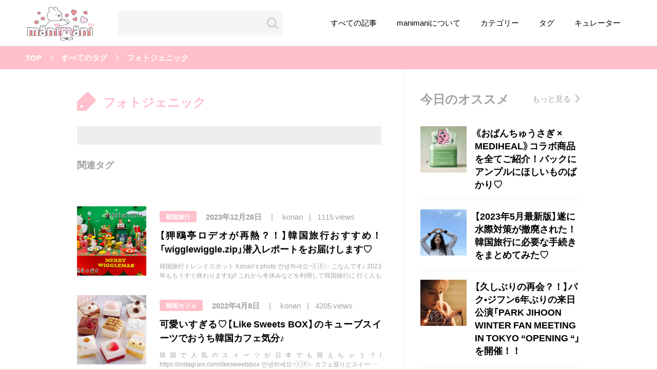

--- FILE ---
content_type: text/html; charset=utf-8
request_url: https://www.google.com/recaptcha/api2/aframe
body_size: 268
content:
<!DOCTYPE HTML><html><head><meta http-equiv="content-type" content="text/html; charset=UTF-8"></head><body><script nonce="ZR9E8Fy2ibqcE1n_iuB6BQ">/** Anti-fraud and anti-abuse applications only. See google.com/recaptcha */ try{var clients={'sodar':'https://pagead2.googlesyndication.com/pagead/sodar?'};window.addEventListener("message",function(a){try{if(a.source===window.parent){var b=JSON.parse(a.data);var c=clients[b['id']];if(c){var d=document.createElement('img');d.src=c+b['params']+'&rc='+(localStorage.getItem("rc::a")?sessionStorage.getItem("rc::b"):"");window.document.body.appendChild(d);sessionStorage.setItem("rc::e",parseInt(sessionStorage.getItem("rc::e")||0)+1);localStorage.setItem("rc::h",'1768730731569');}}}catch(b){}});window.parent.postMessage("_grecaptcha_ready", "*");}catch(b){}</script></body></html>